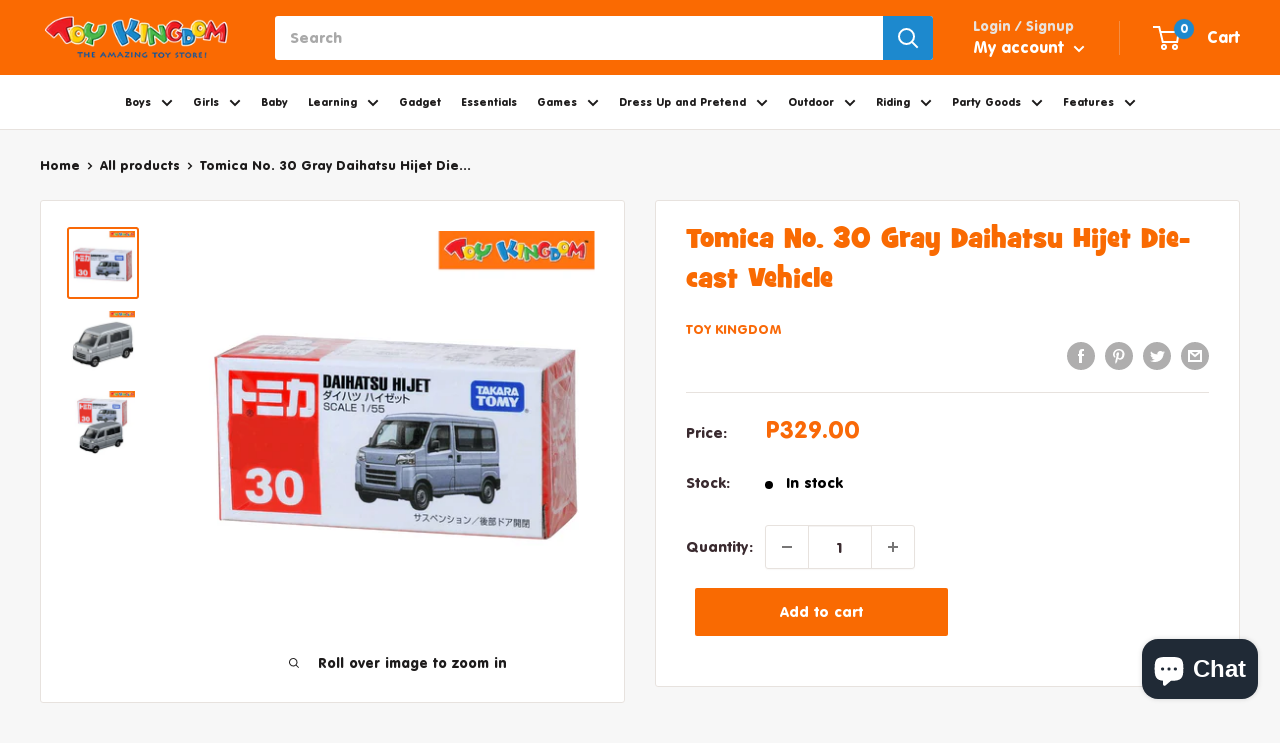

--- FILE ---
content_type: text/css
request_url: https://www.toykingdom.com.ph/cdn/shop/t/23/assets/stylesheet.css?v=14312988911406028921723431000
body_size: -469
content:
@font-face {
  font-family: "Vag_Rounded";
  src: url("VAGRoundedBT-Regular.woff") format("woff"),
       url("VAGRoundedBT-Regular.woff2") format("woff2"),
}

header { font-family: 'Vag_Rounded' !important; }

@font-face {
  font-family: "GrilledCheese_BTN_Toasted";
  src: url("GrilledCheese20BTN20Toasted.woff") format("woff"),
       url("GrilledCheese20BTN20Toasted.woff2") format("woff2"),
}

h1, h1 a, h2, h2 a, h3, h3 a, h4, h4 a, h5, h5 a, h6, h6 a, #nav li a, div.title a, .headline, .subtitle { font-family: 'GrilledCheese_BTN_Toasted' !important; }